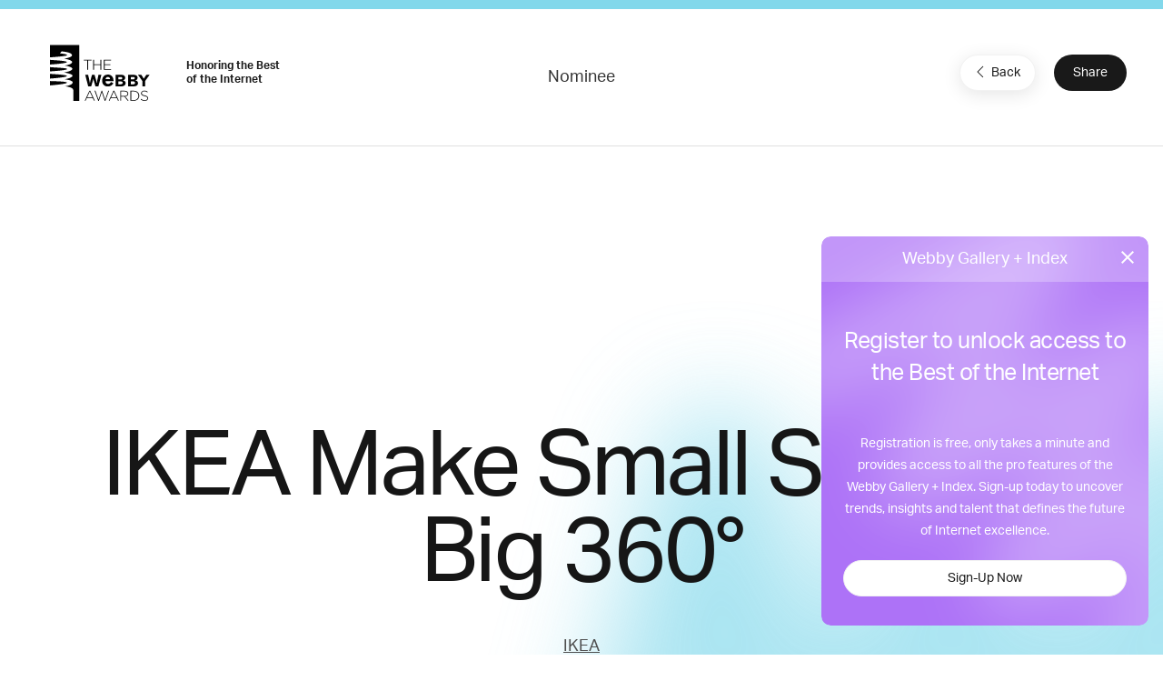

--- FILE ---
content_type: text/html; charset=utf-8
request_url: https://www.google.com/recaptcha/api2/anchor?ar=1&k=6LcC5f8qAAAAAN7E3g2z0N_EoPq3Vri8uXzTmFiO&co=aHR0cHM6Ly93aW5uZXJzLndlYmJ5YXdhcmRzLmNvbTo0NDM.&hl=en&v=PoyoqOPhxBO7pBk68S4YbpHZ&size=invisible&anchor-ms=20000&execute-ms=30000&cb=halqpst55h89
body_size: 48892
content:
<!DOCTYPE HTML><html dir="ltr" lang="en"><head><meta http-equiv="Content-Type" content="text/html; charset=UTF-8">
<meta http-equiv="X-UA-Compatible" content="IE=edge">
<title>reCAPTCHA</title>
<style type="text/css">
/* cyrillic-ext */
@font-face {
  font-family: 'Roboto';
  font-style: normal;
  font-weight: 400;
  font-stretch: 100%;
  src: url(//fonts.gstatic.com/s/roboto/v48/KFO7CnqEu92Fr1ME7kSn66aGLdTylUAMa3GUBHMdazTgWw.woff2) format('woff2');
  unicode-range: U+0460-052F, U+1C80-1C8A, U+20B4, U+2DE0-2DFF, U+A640-A69F, U+FE2E-FE2F;
}
/* cyrillic */
@font-face {
  font-family: 'Roboto';
  font-style: normal;
  font-weight: 400;
  font-stretch: 100%;
  src: url(//fonts.gstatic.com/s/roboto/v48/KFO7CnqEu92Fr1ME7kSn66aGLdTylUAMa3iUBHMdazTgWw.woff2) format('woff2');
  unicode-range: U+0301, U+0400-045F, U+0490-0491, U+04B0-04B1, U+2116;
}
/* greek-ext */
@font-face {
  font-family: 'Roboto';
  font-style: normal;
  font-weight: 400;
  font-stretch: 100%;
  src: url(//fonts.gstatic.com/s/roboto/v48/KFO7CnqEu92Fr1ME7kSn66aGLdTylUAMa3CUBHMdazTgWw.woff2) format('woff2');
  unicode-range: U+1F00-1FFF;
}
/* greek */
@font-face {
  font-family: 'Roboto';
  font-style: normal;
  font-weight: 400;
  font-stretch: 100%;
  src: url(//fonts.gstatic.com/s/roboto/v48/KFO7CnqEu92Fr1ME7kSn66aGLdTylUAMa3-UBHMdazTgWw.woff2) format('woff2');
  unicode-range: U+0370-0377, U+037A-037F, U+0384-038A, U+038C, U+038E-03A1, U+03A3-03FF;
}
/* math */
@font-face {
  font-family: 'Roboto';
  font-style: normal;
  font-weight: 400;
  font-stretch: 100%;
  src: url(//fonts.gstatic.com/s/roboto/v48/KFO7CnqEu92Fr1ME7kSn66aGLdTylUAMawCUBHMdazTgWw.woff2) format('woff2');
  unicode-range: U+0302-0303, U+0305, U+0307-0308, U+0310, U+0312, U+0315, U+031A, U+0326-0327, U+032C, U+032F-0330, U+0332-0333, U+0338, U+033A, U+0346, U+034D, U+0391-03A1, U+03A3-03A9, U+03B1-03C9, U+03D1, U+03D5-03D6, U+03F0-03F1, U+03F4-03F5, U+2016-2017, U+2034-2038, U+203C, U+2040, U+2043, U+2047, U+2050, U+2057, U+205F, U+2070-2071, U+2074-208E, U+2090-209C, U+20D0-20DC, U+20E1, U+20E5-20EF, U+2100-2112, U+2114-2115, U+2117-2121, U+2123-214F, U+2190, U+2192, U+2194-21AE, U+21B0-21E5, U+21F1-21F2, U+21F4-2211, U+2213-2214, U+2216-22FF, U+2308-230B, U+2310, U+2319, U+231C-2321, U+2336-237A, U+237C, U+2395, U+239B-23B7, U+23D0, U+23DC-23E1, U+2474-2475, U+25AF, U+25B3, U+25B7, U+25BD, U+25C1, U+25CA, U+25CC, U+25FB, U+266D-266F, U+27C0-27FF, U+2900-2AFF, U+2B0E-2B11, U+2B30-2B4C, U+2BFE, U+3030, U+FF5B, U+FF5D, U+1D400-1D7FF, U+1EE00-1EEFF;
}
/* symbols */
@font-face {
  font-family: 'Roboto';
  font-style: normal;
  font-weight: 400;
  font-stretch: 100%;
  src: url(//fonts.gstatic.com/s/roboto/v48/KFO7CnqEu92Fr1ME7kSn66aGLdTylUAMaxKUBHMdazTgWw.woff2) format('woff2');
  unicode-range: U+0001-000C, U+000E-001F, U+007F-009F, U+20DD-20E0, U+20E2-20E4, U+2150-218F, U+2190, U+2192, U+2194-2199, U+21AF, U+21E6-21F0, U+21F3, U+2218-2219, U+2299, U+22C4-22C6, U+2300-243F, U+2440-244A, U+2460-24FF, U+25A0-27BF, U+2800-28FF, U+2921-2922, U+2981, U+29BF, U+29EB, U+2B00-2BFF, U+4DC0-4DFF, U+FFF9-FFFB, U+10140-1018E, U+10190-1019C, U+101A0, U+101D0-101FD, U+102E0-102FB, U+10E60-10E7E, U+1D2C0-1D2D3, U+1D2E0-1D37F, U+1F000-1F0FF, U+1F100-1F1AD, U+1F1E6-1F1FF, U+1F30D-1F30F, U+1F315, U+1F31C, U+1F31E, U+1F320-1F32C, U+1F336, U+1F378, U+1F37D, U+1F382, U+1F393-1F39F, U+1F3A7-1F3A8, U+1F3AC-1F3AF, U+1F3C2, U+1F3C4-1F3C6, U+1F3CA-1F3CE, U+1F3D4-1F3E0, U+1F3ED, U+1F3F1-1F3F3, U+1F3F5-1F3F7, U+1F408, U+1F415, U+1F41F, U+1F426, U+1F43F, U+1F441-1F442, U+1F444, U+1F446-1F449, U+1F44C-1F44E, U+1F453, U+1F46A, U+1F47D, U+1F4A3, U+1F4B0, U+1F4B3, U+1F4B9, U+1F4BB, U+1F4BF, U+1F4C8-1F4CB, U+1F4D6, U+1F4DA, U+1F4DF, U+1F4E3-1F4E6, U+1F4EA-1F4ED, U+1F4F7, U+1F4F9-1F4FB, U+1F4FD-1F4FE, U+1F503, U+1F507-1F50B, U+1F50D, U+1F512-1F513, U+1F53E-1F54A, U+1F54F-1F5FA, U+1F610, U+1F650-1F67F, U+1F687, U+1F68D, U+1F691, U+1F694, U+1F698, U+1F6AD, U+1F6B2, U+1F6B9-1F6BA, U+1F6BC, U+1F6C6-1F6CF, U+1F6D3-1F6D7, U+1F6E0-1F6EA, U+1F6F0-1F6F3, U+1F6F7-1F6FC, U+1F700-1F7FF, U+1F800-1F80B, U+1F810-1F847, U+1F850-1F859, U+1F860-1F887, U+1F890-1F8AD, U+1F8B0-1F8BB, U+1F8C0-1F8C1, U+1F900-1F90B, U+1F93B, U+1F946, U+1F984, U+1F996, U+1F9E9, U+1FA00-1FA6F, U+1FA70-1FA7C, U+1FA80-1FA89, U+1FA8F-1FAC6, U+1FACE-1FADC, U+1FADF-1FAE9, U+1FAF0-1FAF8, U+1FB00-1FBFF;
}
/* vietnamese */
@font-face {
  font-family: 'Roboto';
  font-style: normal;
  font-weight: 400;
  font-stretch: 100%;
  src: url(//fonts.gstatic.com/s/roboto/v48/KFO7CnqEu92Fr1ME7kSn66aGLdTylUAMa3OUBHMdazTgWw.woff2) format('woff2');
  unicode-range: U+0102-0103, U+0110-0111, U+0128-0129, U+0168-0169, U+01A0-01A1, U+01AF-01B0, U+0300-0301, U+0303-0304, U+0308-0309, U+0323, U+0329, U+1EA0-1EF9, U+20AB;
}
/* latin-ext */
@font-face {
  font-family: 'Roboto';
  font-style: normal;
  font-weight: 400;
  font-stretch: 100%;
  src: url(//fonts.gstatic.com/s/roboto/v48/KFO7CnqEu92Fr1ME7kSn66aGLdTylUAMa3KUBHMdazTgWw.woff2) format('woff2');
  unicode-range: U+0100-02BA, U+02BD-02C5, U+02C7-02CC, U+02CE-02D7, U+02DD-02FF, U+0304, U+0308, U+0329, U+1D00-1DBF, U+1E00-1E9F, U+1EF2-1EFF, U+2020, U+20A0-20AB, U+20AD-20C0, U+2113, U+2C60-2C7F, U+A720-A7FF;
}
/* latin */
@font-face {
  font-family: 'Roboto';
  font-style: normal;
  font-weight: 400;
  font-stretch: 100%;
  src: url(//fonts.gstatic.com/s/roboto/v48/KFO7CnqEu92Fr1ME7kSn66aGLdTylUAMa3yUBHMdazQ.woff2) format('woff2');
  unicode-range: U+0000-00FF, U+0131, U+0152-0153, U+02BB-02BC, U+02C6, U+02DA, U+02DC, U+0304, U+0308, U+0329, U+2000-206F, U+20AC, U+2122, U+2191, U+2193, U+2212, U+2215, U+FEFF, U+FFFD;
}
/* cyrillic-ext */
@font-face {
  font-family: 'Roboto';
  font-style: normal;
  font-weight: 500;
  font-stretch: 100%;
  src: url(//fonts.gstatic.com/s/roboto/v48/KFO7CnqEu92Fr1ME7kSn66aGLdTylUAMa3GUBHMdazTgWw.woff2) format('woff2');
  unicode-range: U+0460-052F, U+1C80-1C8A, U+20B4, U+2DE0-2DFF, U+A640-A69F, U+FE2E-FE2F;
}
/* cyrillic */
@font-face {
  font-family: 'Roboto';
  font-style: normal;
  font-weight: 500;
  font-stretch: 100%;
  src: url(//fonts.gstatic.com/s/roboto/v48/KFO7CnqEu92Fr1ME7kSn66aGLdTylUAMa3iUBHMdazTgWw.woff2) format('woff2');
  unicode-range: U+0301, U+0400-045F, U+0490-0491, U+04B0-04B1, U+2116;
}
/* greek-ext */
@font-face {
  font-family: 'Roboto';
  font-style: normal;
  font-weight: 500;
  font-stretch: 100%;
  src: url(//fonts.gstatic.com/s/roboto/v48/KFO7CnqEu92Fr1ME7kSn66aGLdTylUAMa3CUBHMdazTgWw.woff2) format('woff2');
  unicode-range: U+1F00-1FFF;
}
/* greek */
@font-face {
  font-family: 'Roboto';
  font-style: normal;
  font-weight: 500;
  font-stretch: 100%;
  src: url(//fonts.gstatic.com/s/roboto/v48/KFO7CnqEu92Fr1ME7kSn66aGLdTylUAMa3-UBHMdazTgWw.woff2) format('woff2');
  unicode-range: U+0370-0377, U+037A-037F, U+0384-038A, U+038C, U+038E-03A1, U+03A3-03FF;
}
/* math */
@font-face {
  font-family: 'Roboto';
  font-style: normal;
  font-weight: 500;
  font-stretch: 100%;
  src: url(//fonts.gstatic.com/s/roboto/v48/KFO7CnqEu92Fr1ME7kSn66aGLdTylUAMawCUBHMdazTgWw.woff2) format('woff2');
  unicode-range: U+0302-0303, U+0305, U+0307-0308, U+0310, U+0312, U+0315, U+031A, U+0326-0327, U+032C, U+032F-0330, U+0332-0333, U+0338, U+033A, U+0346, U+034D, U+0391-03A1, U+03A3-03A9, U+03B1-03C9, U+03D1, U+03D5-03D6, U+03F0-03F1, U+03F4-03F5, U+2016-2017, U+2034-2038, U+203C, U+2040, U+2043, U+2047, U+2050, U+2057, U+205F, U+2070-2071, U+2074-208E, U+2090-209C, U+20D0-20DC, U+20E1, U+20E5-20EF, U+2100-2112, U+2114-2115, U+2117-2121, U+2123-214F, U+2190, U+2192, U+2194-21AE, U+21B0-21E5, U+21F1-21F2, U+21F4-2211, U+2213-2214, U+2216-22FF, U+2308-230B, U+2310, U+2319, U+231C-2321, U+2336-237A, U+237C, U+2395, U+239B-23B7, U+23D0, U+23DC-23E1, U+2474-2475, U+25AF, U+25B3, U+25B7, U+25BD, U+25C1, U+25CA, U+25CC, U+25FB, U+266D-266F, U+27C0-27FF, U+2900-2AFF, U+2B0E-2B11, U+2B30-2B4C, U+2BFE, U+3030, U+FF5B, U+FF5D, U+1D400-1D7FF, U+1EE00-1EEFF;
}
/* symbols */
@font-face {
  font-family: 'Roboto';
  font-style: normal;
  font-weight: 500;
  font-stretch: 100%;
  src: url(//fonts.gstatic.com/s/roboto/v48/KFO7CnqEu92Fr1ME7kSn66aGLdTylUAMaxKUBHMdazTgWw.woff2) format('woff2');
  unicode-range: U+0001-000C, U+000E-001F, U+007F-009F, U+20DD-20E0, U+20E2-20E4, U+2150-218F, U+2190, U+2192, U+2194-2199, U+21AF, U+21E6-21F0, U+21F3, U+2218-2219, U+2299, U+22C4-22C6, U+2300-243F, U+2440-244A, U+2460-24FF, U+25A0-27BF, U+2800-28FF, U+2921-2922, U+2981, U+29BF, U+29EB, U+2B00-2BFF, U+4DC0-4DFF, U+FFF9-FFFB, U+10140-1018E, U+10190-1019C, U+101A0, U+101D0-101FD, U+102E0-102FB, U+10E60-10E7E, U+1D2C0-1D2D3, U+1D2E0-1D37F, U+1F000-1F0FF, U+1F100-1F1AD, U+1F1E6-1F1FF, U+1F30D-1F30F, U+1F315, U+1F31C, U+1F31E, U+1F320-1F32C, U+1F336, U+1F378, U+1F37D, U+1F382, U+1F393-1F39F, U+1F3A7-1F3A8, U+1F3AC-1F3AF, U+1F3C2, U+1F3C4-1F3C6, U+1F3CA-1F3CE, U+1F3D4-1F3E0, U+1F3ED, U+1F3F1-1F3F3, U+1F3F5-1F3F7, U+1F408, U+1F415, U+1F41F, U+1F426, U+1F43F, U+1F441-1F442, U+1F444, U+1F446-1F449, U+1F44C-1F44E, U+1F453, U+1F46A, U+1F47D, U+1F4A3, U+1F4B0, U+1F4B3, U+1F4B9, U+1F4BB, U+1F4BF, U+1F4C8-1F4CB, U+1F4D6, U+1F4DA, U+1F4DF, U+1F4E3-1F4E6, U+1F4EA-1F4ED, U+1F4F7, U+1F4F9-1F4FB, U+1F4FD-1F4FE, U+1F503, U+1F507-1F50B, U+1F50D, U+1F512-1F513, U+1F53E-1F54A, U+1F54F-1F5FA, U+1F610, U+1F650-1F67F, U+1F687, U+1F68D, U+1F691, U+1F694, U+1F698, U+1F6AD, U+1F6B2, U+1F6B9-1F6BA, U+1F6BC, U+1F6C6-1F6CF, U+1F6D3-1F6D7, U+1F6E0-1F6EA, U+1F6F0-1F6F3, U+1F6F7-1F6FC, U+1F700-1F7FF, U+1F800-1F80B, U+1F810-1F847, U+1F850-1F859, U+1F860-1F887, U+1F890-1F8AD, U+1F8B0-1F8BB, U+1F8C0-1F8C1, U+1F900-1F90B, U+1F93B, U+1F946, U+1F984, U+1F996, U+1F9E9, U+1FA00-1FA6F, U+1FA70-1FA7C, U+1FA80-1FA89, U+1FA8F-1FAC6, U+1FACE-1FADC, U+1FADF-1FAE9, U+1FAF0-1FAF8, U+1FB00-1FBFF;
}
/* vietnamese */
@font-face {
  font-family: 'Roboto';
  font-style: normal;
  font-weight: 500;
  font-stretch: 100%;
  src: url(//fonts.gstatic.com/s/roboto/v48/KFO7CnqEu92Fr1ME7kSn66aGLdTylUAMa3OUBHMdazTgWw.woff2) format('woff2');
  unicode-range: U+0102-0103, U+0110-0111, U+0128-0129, U+0168-0169, U+01A0-01A1, U+01AF-01B0, U+0300-0301, U+0303-0304, U+0308-0309, U+0323, U+0329, U+1EA0-1EF9, U+20AB;
}
/* latin-ext */
@font-face {
  font-family: 'Roboto';
  font-style: normal;
  font-weight: 500;
  font-stretch: 100%;
  src: url(//fonts.gstatic.com/s/roboto/v48/KFO7CnqEu92Fr1ME7kSn66aGLdTylUAMa3KUBHMdazTgWw.woff2) format('woff2');
  unicode-range: U+0100-02BA, U+02BD-02C5, U+02C7-02CC, U+02CE-02D7, U+02DD-02FF, U+0304, U+0308, U+0329, U+1D00-1DBF, U+1E00-1E9F, U+1EF2-1EFF, U+2020, U+20A0-20AB, U+20AD-20C0, U+2113, U+2C60-2C7F, U+A720-A7FF;
}
/* latin */
@font-face {
  font-family: 'Roboto';
  font-style: normal;
  font-weight: 500;
  font-stretch: 100%;
  src: url(//fonts.gstatic.com/s/roboto/v48/KFO7CnqEu92Fr1ME7kSn66aGLdTylUAMa3yUBHMdazQ.woff2) format('woff2');
  unicode-range: U+0000-00FF, U+0131, U+0152-0153, U+02BB-02BC, U+02C6, U+02DA, U+02DC, U+0304, U+0308, U+0329, U+2000-206F, U+20AC, U+2122, U+2191, U+2193, U+2212, U+2215, U+FEFF, U+FFFD;
}
/* cyrillic-ext */
@font-face {
  font-family: 'Roboto';
  font-style: normal;
  font-weight: 900;
  font-stretch: 100%;
  src: url(//fonts.gstatic.com/s/roboto/v48/KFO7CnqEu92Fr1ME7kSn66aGLdTylUAMa3GUBHMdazTgWw.woff2) format('woff2');
  unicode-range: U+0460-052F, U+1C80-1C8A, U+20B4, U+2DE0-2DFF, U+A640-A69F, U+FE2E-FE2F;
}
/* cyrillic */
@font-face {
  font-family: 'Roboto';
  font-style: normal;
  font-weight: 900;
  font-stretch: 100%;
  src: url(//fonts.gstatic.com/s/roboto/v48/KFO7CnqEu92Fr1ME7kSn66aGLdTylUAMa3iUBHMdazTgWw.woff2) format('woff2');
  unicode-range: U+0301, U+0400-045F, U+0490-0491, U+04B0-04B1, U+2116;
}
/* greek-ext */
@font-face {
  font-family: 'Roboto';
  font-style: normal;
  font-weight: 900;
  font-stretch: 100%;
  src: url(//fonts.gstatic.com/s/roboto/v48/KFO7CnqEu92Fr1ME7kSn66aGLdTylUAMa3CUBHMdazTgWw.woff2) format('woff2');
  unicode-range: U+1F00-1FFF;
}
/* greek */
@font-face {
  font-family: 'Roboto';
  font-style: normal;
  font-weight: 900;
  font-stretch: 100%;
  src: url(//fonts.gstatic.com/s/roboto/v48/KFO7CnqEu92Fr1ME7kSn66aGLdTylUAMa3-UBHMdazTgWw.woff2) format('woff2');
  unicode-range: U+0370-0377, U+037A-037F, U+0384-038A, U+038C, U+038E-03A1, U+03A3-03FF;
}
/* math */
@font-face {
  font-family: 'Roboto';
  font-style: normal;
  font-weight: 900;
  font-stretch: 100%;
  src: url(//fonts.gstatic.com/s/roboto/v48/KFO7CnqEu92Fr1ME7kSn66aGLdTylUAMawCUBHMdazTgWw.woff2) format('woff2');
  unicode-range: U+0302-0303, U+0305, U+0307-0308, U+0310, U+0312, U+0315, U+031A, U+0326-0327, U+032C, U+032F-0330, U+0332-0333, U+0338, U+033A, U+0346, U+034D, U+0391-03A1, U+03A3-03A9, U+03B1-03C9, U+03D1, U+03D5-03D6, U+03F0-03F1, U+03F4-03F5, U+2016-2017, U+2034-2038, U+203C, U+2040, U+2043, U+2047, U+2050, U+2057, U+205F, U+2070-2071, U+2074-208E, U+2090-209C, U+20D0-20DC, U+20E1, U+20E5-20EF, U+2100-2112, U+2114-2115, U+2117-2121, U+2123-214F, U+2190, U+2192, U+2194-21AE, U+21B0-21E5, U+21F1-21F2, U+21F4-2211, U+2213-2214, U+2216-22FF, U+2308-230B, U+2310, U+2319, U+231C-2321, U+2336-237A, U+237C, U+2395, U+239B-23B7, U+23D0, U+23DC-23E1, U+2474-2475, U+25AF, U+25B3, U+25B7, U+25BD, U+25C1, U+25CA, U+25CC, U+25FB, U+266D-266F, U+27C0-27FF, U+2900-2AFF, U+2B0E-2B11, U+2B30-2B4C, U+2BFE, U+3030, U+FF5B, U+FF5D, U+1D400-1D7FF, U+1EE00-1EEFF;
}
/* symbols */
@font-face {
  font-family: 'Roboto';
  font-style: normal;
  font-weight: 900;
  font-stretch: 100%;
  src: url(//fonts.gstatic.com/s/roboto/v48/KFO7CnqEu92Fr1ME7kSn66aGLdTylUAMaxKUBHMdazTgWw.woff2) format('woff2');
  unicode-range: U+0001-000C, U+000E-001F, U+007F-009F, U+20DD-20E0, U+20E2-20E4, U+2150-218F, U+2190, U+2192, U+2194-2199, U+21AF, U+21E6-21F0, U+21F3, U+2218-2219, U+2299, U+22C4-22C6, U+2300-243F, U+2440-244A, U+2460-24FF, U+25A0-27BF, U+2800-28FF, U+2921-2922, U+2981, U+29BF, U+29EB, U+2B00-2BFF, U+4DC0-4DFF, U+FFF9-FFFB, U+10140-1018E, U+10190-1019C, U+101A0, U+101D0-101FD, U+102E0-102FB, U+10E60-10E7E, U+1D2C0-1D2D3, U+1D2E0-1D37F, U+1F000-1F0FF, U+1F100-1F1AD, U+1F1E6-1F1FF, U+1F30D-1F30F, U+1F315, U+1F31C, U+1F31E, U+1F320-1F32C, U+1F336, U+1F378, U+1F37D, U+1F382, U+1F393-1F39F, U+1F3A7-1F3A8, U+1F3AC-1F3AF, U+1F3C2, U+1F3C4-1F3C6, U+1F3CA-1F3CE, U+1F3D4-1F3E0, U+1F3ED, U+1F3F1-1F3F3, U+1F3F5-1F3F7, U+1F408, U+1F415, U+1F41F, U+1F426, U+1F43F, U+1F441-1F442, U+1F444, U+1F446-1F449, U+1F44C-1F44E, U+1F453, U+1F46A, U+1F47D, U+1F4A3, U+1F4B0, U+1F4B3, U+1F4B9, U+1F4BB, U+1F4BF, U+1F4C8-1F4CB, U+1F4D6, U+1F4DA, U+1F4DF, U+1F4E3-1F4E6, U+1F4EA-1F4ED, U+1F4F7, U+1F4F9-1F4FB, U+1F4FD-1F4FE, U+1F503, U+1F507-1F50B, U+1F50D, U+1F512-1F513, U+1F53E-1F54A, U+1F54F-1F5FA, U+1F610, U+1F650-1F67F, U+1F687, U+1F68D, U+1F691, U+1F694, U+1F698, U+1F6AD, U+1F6B2, U+1F6B9-1F6BA, U+1F6BC, U+1F6C6-1F6CF, U+1F6D3-1F6D7, U+1F6E0-1F6EA, U+1F6F0-1F6F3, U+1F6F7-1F6FC, U+1F700-1F7FF, U+1F800-1F80B, U+1F810-1F847, U+1F850-1F859, U+1F860-1F887, U+1F890-1F8AD, U+1F8B0-1F8BB, U+1F8C0-1F8C1, U+1F900-1F90B, U+1F93B, U+1F946, U+1F984, U+1F996, U+1F9E9, U+1FA00-1FA6F, U+1FA70-1FA7C, U+1FA80-1FA89, U+1FA8F-1FAC6, U+1FACE-1FADC, U+1FADF-1FAE9, U+1FAF0-1FAF8, U+1FB00-1FBFF;
}
/* vietnamese */
@font-face {
  font-family: 'Roboto';
  font-style: normal;
  font-weight: 900;
  font-stretch: 100%;
  src: url(//fonts.gstatic.com/s/roboto/v48/KFO7CnqEu92Fr1ME7kSn66aGLdTylUAMa3OUBHMdazTgWw.woff2) format('woff2');
  unicode-range: U+0102-0103, U+0110-0111, U+0128-0129, U+0168-0169, U+01A0-01A1, U+01AF-01B0, U+0300-0301, U+0303-0304, U+0308-0309, U+0323, U+0329, U+1EA0-1EF9, U+20AB;
}
/* latin-ext */
@font-face {
  font-family: 'Roboto';
  font-style: normal;
  font-weight: 900;
  font-stretch: 100%;
  src: url(//fonts.gstatic.com/s/roboto/v48/KFO7CnqEu92Fr1ME7kSn66aGLdTylUAMa3KUBHMdazTgWw.woff2) format('woff2');
  unicode-range: U+0100-02BA, U+02BD-02C5, U+02C7-02CC, U+02CE-02D7, U+02DD-02FF, U+0304, U+0308, U+0329, U+1D00-1DBF, U+1E00-1E9F, U+1EF2-1EFF, U+2020, U+20A0-20AB, U+20AD-20C0, U+2113, U+2C60-2C7F, U+A720-A7FF;
}
/* latin */
@font-face {
  font-family: 'Roboto';
  font-style: normal;
  font-weight: 900;
  font-stretch: 100%;
  src: url(//fonts.gstatic.com/s/roboto/v48/KFO7CnqEu92Fr1ME7kSn66aGLdTylUAMa3yUBHMdazQ.woff2) format('woff2');
  unicode-range: U+0000-00FF, U+0131, U+0152-0153, U+02BB-02BC, U+02C6, U+02DA, U+02DC, U+0304, U+0308, U+0329, U+2000-206F, U+20AC, U+2122, U+2191, U+2193, U+2212, U+2215, U+FEFF, U+FFFD;
}

</style>
<link rel="stylesheet" type="text/css" href="https://www.gstatic.com/recaptcha/releases/PoyoqOPhxBO7pBk68S4YbpHZ/styles__ltr.css">
<script nonce="-cJbXV00YHspy86sNxcJoA" type="text/javascript">window['__recaptcha_api'] = 'https://www.google.com/recaptcha/api2/';</script>
<script type="text/javascript" src="https://www.gstatic.com/recaptcha/releases/PoyoqOPhxBO7pBk68S4YbpHZ/recaptcha__en.js" nonce="-cJbXV00YHspy86sNxcJoA">
      
    </script></head>
<body><div id="rc-anchor-alert" class="rc-anchor-alert"></div>
<input type="hidden" id="recaptcha-token" value="[base64]">
<script type="text/javascript" nonce="-cJbXV00YHspy86sNxcJoA">
      recaptcha.anchor.Main.init("[\x22ainput\x22,[\x22bgdata\x22,\x22\x22,\[base64]/[base64]/[base64]/[base64]/[base64]/UltsKytdPUU6KEU8MjA0OD9SW2wrK109RT4+NnwxOTI6KChFJjY0NTEyKT09NTUyOTYmJk0rMTxjLmxlbmd0aCYmKGMuY2hhckNvZGVBdChNKzEpJjY0NTEyKT09NTYzMjA/[base64]/[base64]/[base64]/[base64]/[base64]/[base64]/[base64]\x22,\[base64]\\u003d\\u003d\x22,\x22wrXCt8KLfsOzccOUw5zCp8KDHsOFBsKYw7Yewo8Ewp7CiMKXw7Qhwp5Cw57DhcKTE8K7WcKRaCbDlMKdw4s/FFXCkcOOAH3DmzjDtWLCnGIRfzvCqRTDjVJDOkZUc8OcZMO/w5xoN1DCnxtMLcK8bjZ+wp8Hw6bDksKcMsKwwo3ClsKfw7Naw4xaNcKgA3/DvcOkZcOnw5TDoT3ClcO1woI8GsO/Lx7CksOhLFxgHcOPw6TCmQzDiMOwBE4TwqPDumbCi8OGwrzDq8OJVRbDh8KQwpTCvHvCi1wcw6rDisKDwroyw5kuwqzCrsKpwpLDrVfDlcKpwpnDn1FRwqhpw7U7w5nDusKyQMKBw58PMsOMX8K8aA/CjMK2wqoTw7fCsgfCmDo3WAzCnhYLwoLDgBw7dyfCkATCp8ODZMKBwo8aQibDh8KnDWg5w6DCrMOkw4TCtMKJRMOwwpF4HFvCucOjfmMyw4/ChF7ChcKbw4jDvWzDrEXCg8KhandyO8Knw7weBnbDs8K6wr4uIGDCvsKVUsKQDgsiDsK/[base64]/wphJRgh2UHV/woMlw4HDqsK+K8KjwrLDkE/Cq8OcNMOew6RJw5ENw4Q4bExTdhvDsApWYsKkwpZSdjzDsMOXYk9kw4lhQcOyEsO0Zx4Ow7MxD8Omw5bClsKvZw/Cg8OnIGwzw7IQQy1TdsK+wqLCs2BjPMO2w6bCrMKVwqnDghXChcOow6XDlMOdW8OswoXDvsO3DsKewrvDi8OXw4ASSsOVwqwZw4jCnixIwrwSw5scwqo/[base64]/DvMOZwqtzDMOaAcO0L8OiXcKjwoUaw54tAcO1w74bwo/DuHwMLsOIdsO4F8KjJgPCoMKIJwHCu8KWwqrCsVTClUkwU8OewpTChSwjchx/wpXCj8OMwo4uw4sCwr3Cpz4ow5/Ds8O2wrYCOF3DlsKgHk1tHXbDpcKBw4Uvw4dpGcKHb3jCjEASU8Krw7fDq1d1D1MUw6bCmQNmwoUdwrzCgWbDp0t7N8KNfkbCjMKWwrcvbi3DuCfCoRZwwqHDs8KsXcOXw45Kw57CmsKmIWQwF8Ovw4LCqsKpY8O/dzbDqGElYcKjw6vCjjJxw7V1wpIoYmDDssOwWxXDj3BfdcO4w6o4RHLCqFnDosKxw7HDmRPCocKHw6xkwqTDqixpKlwZB2R9w65nw7LCrCbCuS/[base64]/Cv8KXwr0oAsOaG8K1w7LDt8K/cDgow7fDmcOKBC0dTcOfTj3Dlzcqwq7DhUsCV8O1wpZkJCrDr1FBw6jDu8Omwr06wrZvwoDDmcOAwoJaMG7DqypWwqZcw6jCtMO5XcKfw53DssKuISl3w6wIPcKWPBPCrGBbWWvCmcKdD3vDv8K3w5bDnzFnwrrCkcOKw6Iuw7LCrMOhw6/[base64]/chrCuCvDgEknwq0ow4LCtFjCvXTDtcKzacO0Yz/DvsOmY8K6TMOIKSjDg8OuwrTDmnhKR8OVDcK4w6TDnm3DhMKgwpzCj8KFG8KAw4rCocOJw6zDsw4qFcKqc8OuEwgIWsOlQiLDlSPDisKbWcKIR8K3wpXChcKgOHTCj8K+wrHCtglFw7HDrE0wV8KARh9Yw4PCrwXCosKJw7PDtMK8w4otJsODwp/CpMKpCsO9wqI1wovDisK6wr3CncK1Nic+wrJMT3HDqlbCkSvCvz7Dl1PDlsORQAwpw6fCr3LChk8PdBHCs8K9CsOFwofCkMK6FsO7w5jDicOXw75nXEMcSmIPZyoYw6LDucObwpvDo2wBegA1wp/CsBxGa8Omb3xqbsOqB3gVbgLCrMONwo4jEVjDpkzDm1XChcO8cMOFw5g4VsOvw4PDvkzCqBXClzLDicKqIH0nwqVfwojCkUrDtRAhw6NjAQYFS8K4AMOkw7LCucONQHfDu8KeRsO1woMmRcKtw7oCw4TDvzIrfsKKWiJRT8Ofwq1rw7/CkQ/CqX4VKWTDocK1wrUUwqPCr37Cs8KGwpF+w4pMKgTCvAJFwq3ClsKrO8KAw4FLw6d/dMOdeVgXw6bCtijDhsO0w7UAb0QGWEvClmnCnBQ9wovChQPCgcOCaUnCp8K7dVzCo8KrI3kUw4HDlsObwonDocOSHX8uYsK8w6xmH0Z6wpQDKsK5ZMKWw5pYQsKbMC8vcsOpGsK/w7/[base64]/CggDCuk7DjDYzwrw6w7MSdMOXwoUdWVN/[base64]/CrhNKwrhsw5EHfsO+wojDrUYnAkQgw60WI2Vvwq7CmwVHw48kwp9VwqBrJcOie3YtwrvCtVzCjcO4wp/Ch8Owwr1HADrCiEpiw5zClcO1w4xzwqI7w5XDnmHDohDCoMOlWMKlw6olYAIrT8OpfcKicS50TXpZesOpG8OhT8OVw6tzID5Ywo3Ch8OkecOWMsO+wrLCnMKhw47CnnjCjG4dZ8KnbsK5IsKiDsOzOcKtw6cUwoRQwq3DpMOiQCZsJsO6w43Cvm/CuFBjGMOsLBkuVUXCnm1DG2TDlD3DgMOdw5fCjgN5worCvktTQ1RYcMO5w58+w4Nswr5aDznDs30Xw4odVG3DukvDuDXCtMK8w5LCvyAzXMOOwo/[base64]/[base64]/DjX57f8OjwqVbwpLChDt7wp5XwrQYX8Ktw6lkwo7DvsKZwo0BW2zCkU/[base64]/DhMOfw4rCoDYywpXDsjY+J8KiFsK2WsKgwpUfwpAbw70iQknCnsKLPWvCr8O1Nld2wp/CkD0FYCHCt8Ocw7lcwqcoERNyVcOSwqrDtGHDhcOORsKPQ8KWKcOSTlLDu8OCw5vDuXEhw4HDh8KpwofDvT5/[base64]/CoMOrw6V5S8O4fW1KUMOAQ0FILj1Qw4jDqAd8wq5NwqdOw4/DhVpCwpvCugBswppxwolDcwrDtsKFw69Fw5BWDj9Bw59kw7DCm8KcOAF7Vm/DiwLCv8KPwrjClH0Mw5tEw4bDrDPDvcKLw5LCnE5Kw7xWw7opLsKMwqrDjhrDnDkSWGUkwpHCgjjCmAnCuhBRwonCrzPCjBs/w6h9w7LDoAXDocKuXsKlwq7Du8Ocw4ISKD9XwrdLN8KvwpLCgj/CusKGw48gwqfDhMKWw5HCqStmw5TDi2ZlHMOZOigsw6DDkMOFw47CiC8ZfsK/I8Obw6gCS8O9EikZwpMET8O5w7Zpw4IRw43CoG0/w5PDu8O7w4nCl8OodWQQUMKyHQ/CoTDDkT1OwpLChcKFwpDDtSDDssKzDRPDpMKgw7jDqcOsZVbCunHCsg5HwpvDpMKXGMKlZcK/w7pZwpfDosOtwoAJw7vDsMK4w7LChxrDkWpRUMOTwo0SYlLDlMKfw4XCpcKwwrTCi3XCkcOCw77CklfDp8KSw6/CqsOnw6tRGQMWccOGwr4/w4tRBsOTLhcYWMKRBUTDgcKcdMKSw5TCvifCuRdSQGM5wovDtClFdQnCq8KAHifDksOdw7tfF1fDvR3DvcO2w5QYw4nCusOEUFrDg8O0w4FUaMKKwp3DgMKCHycLV1zDnl4SwrgIJsKeDMO2wqYJwrolwr/ClsOhEsOuw5o1wo/Cu8OnwrQYw5bCm1XDvMKQM3Nyw7PCpWw+MMKdWsOMwoLDtsOiw7vDsUvCncKcUTw7w4TDvAjCp2PDtirDrsKgwpp0wqvCmsO1wqh2ZDJLWsO9V2kswo3CsTx0ahldXcOrQsOrwo7DvygAwpzDtRVGw6/DmMOKw5lqwqnCuDbCqHDCtsKyUMKKKMOiw6skwqZQwrjCi8O9RlFvdiTDlcKCw5tEw5TCrAJvw7B6LMKDwrXDhsKNPcK0wqjDkcK4w7sTw49XB1F+wr8iKwvCr3DDosOkCnHDkU/CvEZjeMOrwozDnD0IwrHDgsOjBA53wqTDi8O+KcOWHQXDmF7Cmi5SwppjZTPCmMK3w6sTY3XCsRzDpcO1DELDqMOiFxlzFMOrPhg7w63Dm8OdYkgGw555byQLw6FqBRTDrMK7wrETI8OGw7rCisOGLDTCicOuw4/DogrDlMOTwoQ8w40+I3HCnsKXecOHQRbClsKOVUzCr8OgwpZVawc6w4g9CW9ddsO8w6VRwqzCssOdw7t0DjvDmntdwr14w68bwpFdw6AMwpfCucO3w55QRMKCCBDDo8K2wrpMw5nDjm7DscOxw4QgeUptw5bDh8Kbw7dSFhoMw7DCqVfDr8OpeMKuw7jCrHt/[base64]/[base64]/w4JlFMKPw4DDgsOwwqzDvicHwp/ClMKjfcOFwo3CgMKHw7BFwonDhMK6w7ZAw7bCrMObwqwvw6HCvzxOwrLCjMOVwrdLw5wnwqgNC8OpJgvDmEnCsMKxwp42w5DCtcO/bB7Co8K8wojDiGhHO8Kew6R0wrfCr8KGaMKwF2HCqi3CoBjDjlg4PMKGZ1fCvcKnw58zwrkyQsOAwrfCuQ7Cr8OREErDrEsaC8OkUcKkZz/CpEDCnCbCmQdvZsOIwp7DhhR1P2p+fxhdfGpJw4tgIAvDnFDCqMKWw73Cg0EBY0bDg0MeJWnCt8K6w685ZsKke1VNwrRmcFZDwp3Dt8Oqw6zCugtUwoJyV2MWwoInwpvChyFWw5tIPcKDwr7CtMOXw6s/w5xhFcOuwqjDl8KiB8O/wqTCuVHDlwjCncOmwrbDhAsYKQ4SwoXCjnzDn8KvDCHCtx9Nw6XDuTDChjQww6hfwoHCmMOcwplrwpDCjFTDpsO3woERFE0XwokoJMK/w5HCnkPDpm3CkzjCnsODw753wqvDhcKjw7XCnWdvXMOjwqjDoMKNwqo6AEfCv8Ovwp4dX8KJwrrCpMO7wrrCsMKww4rDh0/[base64]/Ch8O4AsOKwqZRw6ZtwrvDrm3DtcOgMT7DosOsw4LCk8OuYcKtw6pSw60oV2YFPhR/QUPDiHl8wo9+w43DgMK6w5jDiMOkLMKxw6oAd8KGcsKIw4DDmkQsOgbCgWHDnWTDtcKTw5XChMOLwpl8w683IkfCrxbCskTClRDDsMOHw7hWEsKswq1FZsKVPcOQB8Odw7/CkcKww51hwq9yw4HDiRESw5AFw5rDiAVGVMOVaMOkw7vDgMOkWz04wrXDpT1NdwhKPC7Cr8KmVcKlQjUwQ8OxU8KAwrLDrsOUw4jDmMOsUGvCmcOoAcOWw6HCjsOweBrCqGQ2wovDu8KZdHfCvcOyw5TChy7CicOYLMOvWMO2a8K/w4LCssO9A8OGwppXw6hqHcKqw5x7wr8xYXYxw6Vaw5fDhcKLwq9lwo/DsMO/wqkOwoPCu13Dl8KMwrfDl2RKaMKkw5TClkdKw4IgfcOzw4RRDcKmDHZSw6wiTMKmHAwWwqYyw6Z0wqZuYydGMxnDvsKMfQPCiTEBw5zDksKfw43CsV3DikvCrMKVw6Iiw4vDrHtKMcK8w7oOw5zDiBTDiB/ClcO1w67Dn0jCksOdwqvDsjPDlsOmwqjDj8KrwrzDsER2XsOSw4wfw5HCu8O6dkDCgMO0B1LDngTDnx4Tw7DDgi7Ds3zDm8KBF0/CosKGw4IuWsKuDAAbLA7DvHNswrtRIALDn1jCvcOqwr4wwpx/w65ERMOdwrF/NcKLwrQGVjUCw7fDssOjecOLdx5kw5NOY8OIw61oJUt7w7PDocKhw6gxEDrCocKfEcKCwqjDhMKVwqDDmjjCqcK7ARXDtF3CtWHDgjoodsKuwobDuS/CkWYFZzXDtQYdw5LDpsO1AwUmw6t5wrQpwrbDjcO8w5snwpAHwoPDhsO4I8OfecKZE8Krw77CjcKZwrwwecOeR2xVw6TCqMKOR3BSJ1pOSUpdw7rCqhcMJRkad0/[base64]/ClgzDoizDhcK7DSE6wrg1BjQbRsKgw64hPwvDg8KQwqIDwpPChMOocEwbwq5jw5jCpMK4cVFcXMKMFndIwp4UwpjDn1sJDsKqw5tNfHReA3FFPEFOwrE/YMOGPsO0WXHCl8OXcS/DtXfCi8KxT8OvAUYSIsOCw7dVY8OFcRjDg8OEH8Kxw51Vwrs8OGDDrMOyVsKyC3DCn8K5w5kGwp0Mw6nCmMOQwq5IQ2FrccK1w7NEPcO9woZKwo9Jwr8QOMKAUibCv8OeLMOAB8OeZETDuMKTwprCnsO2fVZDw7zDlyAjXDDChVDCvS0Bw6zDpDbCgxQmYn/CkWJSwp/DmsOsw57DqTEIw4fDtcOQw63ChS0IZ8KbwqVJw4ZzP8OdOSPCqMO2HcOjCEPCt8K2wpkVwq8bAcKawrHCqSEpw4fDgcObMwPCsUBgwpQTwrHCo8KHw7oTw5nCo2Azwpgfw6EAMVfCmMK/[base64]/Dv8K3EsKBdsKPwoZpwqrClR8Hwpk3WX3DmUsBw60SG2zCk8O+aTB8OmnDscO9bjPCjCfDkx17XFBbwqHDukDDjG1Pwo3DoR42wrEnwrwrJsOGw7dPNmbDosKuw5h4PiAyC8O2w6rDsmYKNBnDsR7CrsOLwqZOw6fDqR/[base64]/CmXxUw6JHBcOEBsOjURY0FcK3w57DnsORPhpGQB4jwqrCoSvCrRzCp8OpbRYCAMKRGcKswpBcN8Otw4jCvQzDtATCkRbCpUxewr1EYl9uw4DCgcKxdj7DmsOvw6TCnXR0wpsIw6PDg0vCicOQE8K5wo7DhsKawprCvyTDhcO1wpU/F3bDs8K6woXDsBxIw41VBRbDnitCZ8OMw5DDoHNAw7hael/CvcKBUntiQ2kIwpfCmMOnWEzDjSt8w7cCw6fClMKHYcOSLcKXwrp1wrZFc8Kjw6nCkcO/ZFHClFfDrUIKwo7ChmNfC8KlFTtUIhFIwp3CvsO2PnZQBzPCosKpw5Nxw4TCmcK+WsOTTsOyw6/CsQFYaXjDrDpLwo0yw5nDm8OzWS9awp/[base64]/DuBh5b8O5wqbDu8KzfUfDmsOnwos9J096w4omwrfDgcOTPcOXwo3ChMKFw5k+w5gZwqNKw6TCm8KwbcOKNEfCm8KAb2YGH1/[base64]/[base64]/BjLCqMK7S8O6PHt/aBnDtSpzwpPDgQBdK8Ktw7BiwqJRw6khwo0AU1VmD8OZccOmw4hSwo9Rw5DDg8KePsKSwrlABTEeWMKRw79ABhMwaSI7wrTDpcO/DcK4K8OgTW/[base64]/CsMOSw5MOdVtHdcOQZSLClMK5cQY/w6c1wpLDpcO+w6PCvcOxwqfClQ9ow6HCkMK1wr1cwp/DvltFwr3DjsK4w75ZwpsWLMKmHsOGw43DqUN/SDV3wpbDl8K8wpnCt3DDnnzDkRHCm0LCry3Dh1EmwrgGViLCmMKww4LChMO/wqJhESjCjMKbw4zDi35fIsKVw6LChiFSwpMyH14Gwo44AELCn313w5YQIl5fwqLChFYVwpFCH8KfZB/Dm1HCtMO/w5jDpsKqW8KywrE+wpPCscKzwpNkN8OQwqTCgcKaB8KpJi7DmMOxXFzDsxM8AcKzwr/[base64]/Dv8KsUE/DtsKcAGQlwp9PFcOAw7jCojfCg3PCuTLDqsK+wqHCj8OhaMKwTXzDvVh8w5xrRMOQw7p1w44DEcOkKT/DrMK3TMOaw7/DuMKCUV0GJMKUwobDpzxZwqfCiG3Ch8OfeMOyJAnDojnDqD/DqsOMLWfCrCgKwoA5J09LHcO2w45IJcKEw5DCkGzCgXPDnMKnw5TDpjZ/w7fDix5lEcO/wrbDtB3CszxXw6DCrUZpwoPDg8KMf8OiasKzw4/CoXVVURLDjVZcwrBpWA/CvQoLwqHCosKUZnkRwrBAwrhSw7wNw5IaNMOIVsOlwq1hwr8uR2zCml8CI8KnwoTCoSlOwroTwqHClsOcWcKmN8OSKUJMwrwGwoDCj8OCJsKXdFEse8OGGDHCvFbDnV/CtcKedsOnw6sXEsOuwo/CsWoWwpnCksOaUcO9wpbChSXCl0Z3wp56woEdwp84woQ4w64tQMKKW8Krw4PDjcOfccKDFTfDqCMVYsKwwpzDmsOxwqN3Q8OGD8ObwqfDhcODV0sLwrHCn3nDg8OFPsOGwo3CqQjCnxlqT8OPOA5oDcOvw5FJw4oawq/[base64]/[base64]/[base64]/DkA/CmsOrJsKYVlEcU8OCw7kvQAbDlyTCo1pNIcOcPcOFwozDrAzCr8OGZB/DiCzCjmEXZcOFwqLCuRzCizjDkkzClWXCg3zCjTZHLRvCn8KNLcO3wqvCmMOBVQ4xwrHDmMOjwowsEDQsNsKUwr9rLMOjw5tDw7fCisKBMHsjwpnCkjscw4zDmV1DwqcawpsZS17CssOBw5TCgMKnc37CjnXCvsKjO8OdwqZLWXPCi3/[base64]/Crg3DmzfDvMOtOQsSw4XDhMODwqnDvsOLwrU+w68+w4cCw7JwwqAAw5nDqsKFw7BUwrVgdHPCjsKmwrk7wpxEw75NJMOvCMKcw73CmsOVw407LVLDqsOGw5/[base64]/Cu8Ohwp7CuTozPD7Dk8Kmw6ZPU3BIZcOSMR1wwpt5wpI5AGPDvMOAXsKkwrpRwrZDwqEcwopCwpYpwrTCpQjDgjg7WsONWCltQ8KVLcO/DwnCiS8OKXVIOhhoBsKwwo41w5YFwoTDmsO0IcK8esOPw4TCg8OnYUTDl8KhwrvDigQEwqFpw6XDqMKHM8KuFcOFMQ05wpZvUcK5PXIcwoHDqBHDtRxFwrV/LhzDt8KXN0U/[base64]/Dq8KSw47CqjTDkkfDkAEtw6XDtw7Ds8O5w5zDpFjCqMKZwpUFw6J9w7pdw48aDnjCgSPDnCQfw5/Ch31EAcKTw6YNwq57VcKOw4jCusKVEMKrw6jCpU7CkCTDgRjDnMKwdiMwwqosdGQPw6PCoGgRRVjCncKNTMOVAUrCocKGQcOTD8KaQVTCoTPCosO5OgkwSMO4VcKzwo/Dt1nCoGM3wqTDqsO6IMO5w63DnwTDjMKJwrvCs8KGOMONwoPDhzZzw6xyHcKlw6PDh1lMPmvDrC0Qw6jDn8O4JcOzw6LDtsK4LcKQw7hbU8OpbcKaP8KUGmonwrZkwr97wpVSwpnDqGVNwrERam7CnA0YwoPDlMO6EAIaeXh2QzrDr8O/[base64]/w7xQZMKvwr5JesO7woUrGcOzCsOZGcO4DsOQcsOnJC7Cu8Osw7J0wrzDph/Ch3nChMKEwrITP3UFKn/Cs8ONwp/CkizCqcKiWsKyNAcnbMKmwrNQR8O5wrkVRcO7woRkY8ORKcO/w7ULIMK1NMOEwpXCv1xKw4wIcW/DlHfCtcKmwqHDrEkFBAXDksOjwoV+w6bClMOOwqrDq1LCmi4ZCW8jB8O/woR0X8OAw5rCg8KrZcK8I8Kfwq8mworDlFTCs8K1VHk/CibDlsKyLcOCwrHDlcK0RjTCqjPDuUxVw5bCqMKswoEBwpfCtCPDs3DCg1JcVSJBFcOPX8KGUMOiw7UFwqciKArDuVQ3w7AtMFXDvcOAwqdHasKww5caY05+wp9Ww4FqQcO2UEzDhnA5RMOJBVEcasKhwpQdw5jDgMO8Yy/[base64]/w5gXwpxzLzrCmMOpw6/CucOlESR7w7jDg8KiwrrDuADDvFbDo0nCk8Omw6J/w6AUw4HDvj7CgB8fwp81cAjDsMKSOhTDmMKyby7Cj8OGDcKuXxPDmMKWw5PCu0gBDcOyw63CsSEqwoQGwqLDtFIZw5wYWSh1csOgw45Ww588w7wULkVNw4cWwp5kaHkvMcOIw7LDg0Zuw7FFB00zMWzDiMKqwrBcecOMdMOXDcOEeMKlwpXCqmkdw5/DgMK9DMKxw5dTIsONWTZCLnYVwqxAwrwHPMOlcwXDvVk7d8OHwqHDjsOVwrw+AQPDgsOrZmR2BMKMwpLCscKvw6bDoMOIwojDvsOfw5vCplBpX8KKwpspUw4gw47DqiTDjcO3w5fDmMOlaMOAwqrCmMOgworCjyE5wrMDU8KLwrBJwq9Gw5DDocO1CQ/CoU3Cgnpsw4MaMsOAwpXDrMOiRMOBw5bDlMK4w5VIHAXDrcKjwr3CmsO4TX/DnnNdwonDvi0Mw4nCqinCpB17YFRnVsOYY19gaRHDhl7CmsKlwovCg8OQVn/Cv1LDowhjanfCl8O8wq9zw6lzwohmwpYpZjTCmljDq8KDfMKMOsOpYzknwpnDvS0Iw5jCiXvCocObRMOQYgnCq8OFwpvDuMK3w7kgw6TCjcOKwqHClnI/wrdsLlnDg8KLw6rCosKicBUsZiRNwr9+PcKvwp18fMKPworDiMKhw6HCmcO3woZ6w7jDgcKjw4ErwrEDwqvCnThRTsKfSRI2wpzDi8KVw60Gw7QGw4nDgT5TZsKFJcO0C24YHH8pLFM/fQXDsjzDrQ3DvMK6wpcEw4LDnsO7VDEtaxgHwqd8IcOtwrbDtcO5wrhUZsKLw6sNf8OLwoUZWcO8JVrCm8KlaQ7DpcOeHHoJNsOvw7tsUSdnKHzCl8K3Q08QNwHCn0kuw63CgCNuwoDCpTbDgCBgw6XCjcOGeR3CqsOTaMKAw51tZ8Ojwplnw4VAw5nCpMO/wpckSDfDh8OMLF0cwqHCnCJGH8ODOivDjxY9SAjDnMK9bVbCh8ODw4Fdwo3Ck8KDDcO/fAvDpsOiGmJ9CFUhT8OpDyASw5ZUFcOdw6XCiVJ6Cm/[base64]/[base64]/DjcOrwo3CkMKPW8OqJMKlcMKSw7xPwrlVw65ow53CrcObw5UMdMKpB0/CmTzDlj3Di8KYw53ChVjCpcKjUxh3KgHCumzDhMO2M8OlcV/[base64]/DtiPDu0fCrsKewph6wo9XMxHDgjoWw7jCi8KWw75bS8K0YxvDhR7Dg8Olw40EKsO/w6FxWsONwp7CssKzw4DDg8Kzwo1xw7oDccOqwr4zwpDCjz5+P8OZwrDCli5YworChsOGKDB9w7hmwpTCrsKvw5EzEMKvwrowwo/Dg8O3OsK0N8Oxw7QTIBTCh8Oqw4h6DQbDm03CjTQew6LCjkg0wqjClcOmb8KcMwcHwojDg8KAIEXDj8OwJ0PDo3vDthTDijwoesOzJMKbSsO3w6JJw5AbwpLDr8KUwrHCvxrClcONwpsIw5vDqF/Dnk5tNwkEPADCm8KfwqxeBcKuwoJWw7M5w50BLMKKw4nCvsK0Zi5kC8O2wrhnwonCtQZKFcOBZHnDgsOJNsKWIsKFwo9CwpN8UMOZYMK/PcOtwpzClMKjw6vDncOPCW3DkcKzwrUZwpnDiXFfw6ZXwrnDpEIIwq3CnzlJwqDDksOOPw4VRcKnw7BwaHbDsWvDtMK/wpMFw4zCtnnDpMK7w54pWVoRwrM5wrzCjcKwXMKjwq/DhsKXw5kBw7XCicOywrYNDMKDwrgMw4zCjzA0EwUDw7DDkXh6w6vCjMK+HcOswpBcV8OLcsO/wqJVwr3Dp8K8wqvDihzDkhrDrDXDhAjCm8ODdXXDsMOdw5BWZFDCmWvCg2DDlSzDjANZwq/ChsKjOHwpwotkw7vDj8OWwokXBcKkFcKtw5oEwp1aWsKjw73CvsOqw4FnQsOpHBzCkCvCkMKeVw/[base64]/CiTChCBgL8KawonCvHrDki4hJ8ONdzvCoTbDh8K3N8OAwo/DsGsHJsK2EMKXwqohwpnDmkrCuj5mw73CpsK3dsOHQcOkw7Bkwp0XSsKBCQ0Zw58hBR3DhsKsw6dyNMObwqvDsFlpLcOyw6/DnsOCw7XDhUk/WcKfFsKfw7U/PGwKw6ABwqbDpMKlwq1cdzPChRvDpsKXw44xwpoAwqXDqAZ1GcO/[base64]/[base64]/JsOTw6rDnQhjw6TCn8OCFFEtw5nCnMOaSRfCjFURw6d8bsKMNsK7w7HDg3vDn8KLwqHCqcKZwpB3VsOgwr3CtQsUw4vDjMOVWg/CmTAXLjnCjHLDnMOuw5N0BRbDhjPDtsOuwrw5wpvDjXDDpyYZwpnCghjCgMOAPXQ/IEfCthXDv8OmwpfCg8KzSXbCi33DvsK3FsO5w6HChUNUw7E+ZcKRSTovd8Kkw6p9wp/Di0kBc8KpCkldw6PCr8O/wo7CscKNw4HCusKPw4soHsKSwrNxwqLChMKiNHgvw7jDqsKewo3CpcKZWcKnw7cTJH5Cw54zwo5AIGBQw7MqDcKjwooQFj/Dkx0tUyPDnMK0w7bDucK3w5lOMEfCujrCtTzDucKHLCvCvBPCuMK/wol1wqjDkcOUdcKYwrQnGghnwoLDi8KsUiNKeMOyfsOqNGzCk8Oswp5mCcO7GzIKw6fCo8O3EsOww5/[base64]/CpsObQzjDl1/[base64]/[base64]/CtMK9c39Uw5/CmDJIX8OGwrFiYsKMw5R9wrs3w6Q5wp4mTMKhw4nCnsK/wrnDh8KDDH3Dt3rDtX/CnQlhwrfCpm0OfcKVw5dGbcK9NQ0MLh5gM8OSwonDtMK4w5XCk8KMVMObUU0GMsKaSGwMw5HDrsOcw4XCisKmw5Faw7ZFG8KCwrXDnCHDoF8iw4daw5lrwq3Ck1UgLG1xwroBwrPCssKGQxUDesKjw6sCNlZYwrFbw5MhM3cFw53CvFrDp1JPf8KIc0vCgsO7KGNNPl/DosOtwq7ClxYkTcO+w4LChRR8KwrDiCbDil0lwrwtBsKRw5fDgcK7BSAEw67CrCXCqDtbwpAHw7rCiWQoTDIwwpzDj8KbBMKBJDnCqE7DnMKtw4HDvWBoFMKbNG/CkR/CicOuw7tmRg3DrsKRZTtbB1HDg8Kdwqd1w47ClcO4w6LCncKsw77Cig7DhnQ/[base64]/Ds3rCvmzCusKjwrJww5RbKcK+Q8KZZ8K+wqk6cgDCgcO3wpd/esKjQiDCmsOrw7nDusOFfyjClAIGRsKBw6/[base64]/[base64]/CqMOhNMK6P33CnwLCvcKhWybCosKiwp/[base64]/CkcKyA8OJQcOtw6DDosKaw4gHw53Ci8KOLh7DrmPDniPCnVN+w7rDmUo4b3EMHMO5acKuw5PDmMKvNMO7wrseB8OlwrnDmcKow4nDrcK/woDDsR7CjA/CllpgJA/[base64]/VcKiwp7DoQvCqcKNw7/CkDdswol8w4jCocO7w57CpGTDmTUQwqzCv8Kuw5oMwofDmz0IwrLCs0tdfMOBb8Onwo1Mw693w7fCrsONNj9ww4pJw63CqWjDlm/DiEjCgEA2wpohTsK+BDzDoAZAJnooGMOXwqzCugk2w6PDhsOcwo/Cl0MGZms0w5jCsWPDn1N8H0BiHcK8wrg+KcOIw6TDuFg7KsOUw6jCncKEasKMIsOJwo4ZS8K3AksEUMKyw6vCj8Kuwot+w70zXHfDqnnDp8OTw43Di8OacBdjYTwHEEjDgVHCujHDjS9nwoDCjiPCljLChMK+w7sgwpYcE0lGIsO+w7/DlRkswpzCvWpiw63CvlcXw6pVw4Zbwq8RwpzClcOrIcOcwr9xS1J/w6DDrHLCu8KxZHhnwq3CuVAbK8KAKAUDFBprG8O7wp7DvMKtU8KHwpnDgzDCgSzCri4xw7PDoSHDjzvDl8ORLlh+w7bDgDjDi3/Cr8O3X28EZMOtwq9nBz3DusKWw7rCvcKPScK6wpYXWiM9XB/[base64]/[base64]/CkMO3esO3RsKJwovDnsOgwrsew6QJwqHDmlxnworCoQTCs8OzwoJMwpLDm8OEayzCkcOnG1DDn1vCm8OVEAfCtsKww7fDmkNtwr1rw5RwCcKBV31EezAyw41YwrvDngkPQcOMHsKxbcOqw4PClMKNGELCqMO7csKdBcKuw6JMwr5dw6/Dq8O/w68MwovDusKXwrZywqnDrUnCiwABwpoXwq5Yw7DCkRNbS8KOwq3DtMOpcQwNXcKvw6RlwoPDm2MGw6fDvcOuwrDDh8K9wozCg8OoM8KfwowYwqsvw6cDw6vCrDVJw4rDuCnDoRPDhzVPd8Oywr1Ew7gvP8OHwoDDnsKjU3fCgBgxVyjCq8ObdMKXwp/DigDCr14RP8KHw55jw7x6Lyglw7DDhMKMR8O0QcK/wo5ZwrrDoW3DrsKIPzrDnwrCpMOaw7t3YGbDnREfwoETw4QiEW/DrcO3w6pmLXfCh8KyTjXDl10Vwr7DnRHCqkzDhDQmwq7DmyTDrABOEWdww5fDiC/CnsKxcDxmTsOhBEfCqsO5w63CtS/DnMO2AHJ7w6QVwrxNWXXCrw3Cl8KWwrIpw4rDlyHDkiQkwpjDkQYeNlg9w5kkwqrDiMOFwq0Kw7NffcO8SngUDRRcZF3Cg8Ksw6Yzw5QnwrDDssOxOMKMV8KzBSHCi1nDqsOpSx4iHnpWwqAJImHDmsKERsKxwq3CuHHCk8KLwrrDhMKOwpLDvg3Ch8KvDFXDhsKBwq/DnsKVw5zDnMOfYCTCkXbDicOqw4vCsMOXQcKJw6fDtVgnJR0BBsOJcEoiNsO4BsOsL0Zxw4PCgMO9YsK8bkQjwpTChEwTwrMlBMKzwqHConI1w7gcJcKHw4DCjcKew7rCncKXBsKmUgNLCi/DicO1w6VIwppsS30Uw6fDpCPDg8Kxw4rCpcOPwqjCn8ORwqEOV8KyfQDCsWrDp8OlwptIN8KKD2nCtBDDqsORw67DlMKiQR/CqMKJGQXCq3YvfMOrwqrDr8Kpw6gOfWcNZAnCisKYw74edsK5Al/DgsO1dmTCgcOUw6ZAasKNG8KiUcKrDMK0wrRswqDCuSgFwoBdw5vCgwxIwoDChmURwobDjn4EJsO/wqk+w5XDiknCgG8LwqbClcODw63Cm8OGw5QBAjdWbE3CizBQCsKwPDjCncKVWChqRsOgwqccP3k9dMOpw5/DsBzCosOXY8O1TcO1e8KUw412QQc6RiUtby1owrrDqxssDwZdw6Fvw7UVw6vDvQZwYhJfL23CucKAw4FZUwtEM8OIwpvDsz3DqsOlO23DuA0CEzlhwq3CoA0twpQ3eHnCi8O4wpzDsg7Cqy/DtgIiw4TDicKfw6Efw75SYk7Dv8Kqw7PDicO2fsOFA8OQwqFOw4xrSgXDlcOYwr/CowYvUlXCmMO3VcO7w5pWwrrCpEx0I8OVPcOrPE7Cg2kJEmHCu1zDoMOgwoAWYsKoVsKFw6t/BcKgf8O8wqXClVTCi8Ovw4hyYcOnaSozA8Orw5HDpMOpw5TDhABmw6g7w4vCiksBLjRCw6/CnS7Dsk0STBQ8LAtfw7LDkQV5VSRsWsKew7UKw6jCg8O/U8OAwpAcMsK0E8KKVwhbw4fDmiDDj8KLwonChEvDgFDDjz4NYDAsfwgXV8K+w6VZwpFHDwkOw7nChixAw6nCp0pCwqY6D3TCplkNw7bCqcKlw4BCElrCj2XDr8KhGsKqwqvDmkE/I8Kgw6PDr8KuD2EkwpfDsMOLTMONwqDDrw/DpmgXaMKLwqrDlMOnXsKZwpxWw55PAnXCr8KiZRJ4eBnCjl/DiMKWw5fCh8OAw7/Cs8OyScKiwqXDoAHDgADDmWQGwoHDh8KYb8KLJ8KBBX8rwocVwpEMeh3Drgt6w6zCly/ClEgpw4XDoRDDmQVCw4bDhCYbwqk2wq3CvjLClmcqw5rClDl1Kk4uTwPDkWIVFMOfD1PCicOZGMOwwphmTsK7w5XCrMKDw7PCvDTDnSt7DGEfMyZ8w73DmyEYc1fCk2cGwovCksO8w6BbE8OvwozDr0c2BsOsHyrCiUbCm0AWwobCm8K/KzVHw4bCljjCvsOTHsKsw5kUwp4Gw5cZD8OSIsK9wpDDnMKjCyJRw73DgsKFw5ojdMOCw4fCvRzDlsKHw6tPw7zDusKuw7DCi8KAw4LCg8OowpJawo/DlMK+czsZFMKbw6TDgcOkw5ZWHWAbw7h+TlDDoiXCu8OOw4bCnsKIVsKrERLDmnYOwrklw7YBwqTCjjvDscO5ShjDnG/Dq8KVwqDDoijDrETCo8O4wrhPEw3CtHQjwroZw4Jmw7cfD8KMEl5nw6fCvMOTw4HCoxzDkQDCpn/Co1jClyIlYcOSC3dcB8Kxwr7CkCo6w7fDuTHDqsKOdcKwL1zDnMKTw6PCvXvDuDkkwpbCsygWa2dDwqQSMMO2BcKBw4TCt0zCpDPClMK9UsKUFTVMYDcTwqXDhcK3w6LChWkeXSzDtzU/KsOpeR1pXT3DiQbDrwwIwo4Uw5ovasKVwoZtw4cswql6UMOlUWs/OlXCvHTCjgUoHQ5mXBDDj8Knw5M4w5LDkMKTw40rwprDqcKMHAElwpHChAbDtmlgd8KKdMKFwqzDmcK9wobCg8KgdnjCmcKgZ3vCu2J+eVIzwq9xwo9nw7HCmcO0w7bCjMKTwqsScDnDs0ABwrXCqcKzKDZpw55Tw4F2w5DCr8Klw6bDm8OhZQlpwrMQwqVDfB/[base64]/DpcKqEgF6w73DlsOGwrfCvXrCoQxVwrRse8O/R8O6wrLCvMKFwpfCmV3CgsOAf8OgJsKPwqvDlWtbX0F2XsK4KsKNG8Kjwo3DnsOIw6csw4tCw4vCrzAvwpXCqkXDq3fCuGjCokIHw73DhsKqHcK8wppjSxI/wpfCosOpKV/CtzZNwqs+w458LsK9d1ciY8OlNH3Dpj5/wpYvwpTDu8OpX8KwFMOcwplOw5vCr8KDYcKETsKMcsK/OGYUwp3DpcKgMxrCmWfDjcKaf3QbahI0HBnCjMORE8Opw79eMcKXw5t+MlzCpw/Chi3Co3bCr8KxYhPDksKdFMObw6A5Q8KTIRTCvsKrOD4JXcKjODZYw4R1fcK/fy/[base64]/DhmkGwobCqcOnw5TDrGVow6XDiMOHcsKVax4ZZUTDp1ctPsKmw6fCohM6aXojfjnCiBfDrjQDw7cXHx/ClADDiVQEAsOGw7fCsFXDusO9GGxLw6t9IH5Jw6XDs8OCw54nwpEtwqBFwrzDnQYRan7Dkko/[base64]/CicOyfF/CmB80I8K/[base64]/DrUABw4nCr8KyNRd+Vw/DngrCh8Ozw5rDjMKrw6NRXnhUw5DCoy7Cq8KgSUAmwo3CnMKzwqceKmkVw6LDmEHCosKdwosjasKyRcKTwrnDr2zDqsO5wqx2wqwSH8OYw5cURsK3w5rCtsK7wpXDqF/DmMKfwqZZwq1OwqFgWcObwpRawpnCmhBWElnDssOww58kbxkhw57DvTTCq8KJw6EGw4bCuh3CiwlMS2vDqQrDuGIVb1vClg/DjcK6wpbChcOWw6tRW8K5e8OxwpzCjhXCnRHDmQrDnBvCuVzCi8OAw5VbwqBVwrt+ei/Cr8OSwr3DvcO5w4DDpWDCnsKEw71GYiNuwpk7w6Y4SRrDkcODw7spw49eFg7Cr8KLTMK5LHIswrJJGXfCmMKfwqfCscOdYlvCugPCusOYI8KeCcKDw6fCrMKqI3tiwr7CisKVI8OZPg7DoGbCkcO5w6wpC0/DmxvChsKiw4jDuWAmccO1w68pw4sSwrcgShtxIjxcw6/DnB9OI8KFwq9nwoU7w6vCi8K+w6zCulYIwpwUwqkEb1VWwqV3wrIjwo/CsT0Aw6DCs8OPw4FbccOgU8OCwqQOwr3CrkXDs8Oww57DvsK/w7Ale8O+w4AhVMOYwo7DsMKawpRPTsKFwq01woHDrSjCgsKxwpRBF8KIaGJCwrPCk8K6RsKXJEFnWsOJw5VJXcKvecKXw4dRKiFJYcOrF8KQwpB/SMKpV8Opwq0Mw5rDnzHCrMOFw4/Ch33DtsOzLB3CoMK4McKbJMOiw7LDrzxze8KnwqvChsKjK8O8w7w7w53DjEs5w7gxMsKMwpbCmsKvRMO/GznCrD4kKg9GQXrCjjTCjcOuehA8w6TDpGJfw6HDisK2w7vDo8OAL0DCvjHDrg7DsXV8O8OEMx8iwqzCmsOJDcOfEGgNS8KBwqMVw47DpcOYeMKyR23DjA/ChMOKNsOsC8KWw7sSw6LCthQ8WcKpwrVKw5pCwooCw5d0w45Mwp/DhcK2BHDDt0gjaTXDngzChyY/Bjxbwol0wrTDncOawq0JccK8K2xfP8OVJsKJVMK4wqF5wpdOGsOGAF9pwpzCl8OFw4LDmTZLUFXClANxFcKJc2/[base64]/Cr8KjLMOtw45JGUHChElteCLDmjBrwpQvworDomxQw5EaJcOufVEqLMOGw4sBwqlrVxRIP8Oww4wFf8KwfsORTcO2ZivCicOiw7Bfw7XDkcOdw7TDmMOdTyjDisKZLMOyDMKfDWHDuA3Dr8Kmw7/[base64]/CsQ/CiCDDncKtIMO0w50USjvCrTfDohnCohfDogYdwqZAw71Aw5fCqH3DpCXCj8KgeG/[base64]/F2LDlTXDn8KKwrlnwpMhdzLCnsK9LAJjElg8UQ7Dp1M3w7HDl8KIZMODccOjHAQFw6B4wqrDmcOhw6oEKsOswoRseMONw44SwpcPOzcyw5HClsOfwrzCucKjXMO+w5YIw5XDr8Oxwq5pwrQYwqzDiUMddh7DjcKaQsO7w6RDScOwXsOuPW/DiMO6bkQCw5zDj8KeWcKNTUfDiQHDsMOUR8OkQcO7QMO9w40qw7/CnxJrw7oSC8Ohw5zDq8KpVSk8w4nCtMOIc8KPUEM5wp0wLsOBwop6D8KNKsOawpwIw7nDrlUcP8OxGMKfLBXDgsOZBsOOw7zCiVMKNFoZMgI2XVEYw5jCiC93cMKUw7vDicOiwpDDjsOsRcK/w53Dr8O2woPDtRRlKsObR1rClsO0wo0pwr/DmMO8bsObRRfCjVLDhWJVwr7Cj8Knw48SBXAkOcOIOHnCn8OHwovCoFF4f8OUbiLDj3NHwr3Cq8KaaBXDgH5Gw4fDjAXCmQhcI0/CrRwsBDE0M8KRw63DvzfDisOMBGQawpdWwprCoxY2J8KbJCzDoSwXw4fCqVA8Y8OLw4fDmwpKcSvCmcK3eg5YXSnCsH5Qwo1Zw7xqfB9kw7wjLsOoYsKhAX5I\x22],null,[\x22conf\x22,null,\x226LcC5f8qAAAAAN7E3g2z0N_EoPq3Vri8uXzTmFiO\x22,0,null,null,null,1,[21,125,63,73,95,87,41,43,42,83,102,105,109,121],[1017145,188],0,null,null,null,null,0,null,0,null,700,1,null,0,\[base64]/76lBhnEnQkZnOKMAhmv8xEZ\x22,0,0,null,null,1,null,0,0,null,null,null,0],\x22https://winners.webbyawards.com:443\x22,null,[3,1,1],null,null,null,1,3600,[\x22https://www.google.com/intl/en/policies/privacy/\x22,\x22https://www.google.com/intl/en/policies/terms/\x22],\x22d6x9lFWuCZgY2mtrnGsmPcuBnLKm6yMy1d+hhCEV/GQ\\u003d\x22,1,0,null,1,1769109456150,0,0,[86,111],null,[26,56,223],\x22RC-uqGceOa41MmHyA\x22,null,null,null,null,null,\x220dAFcWeA5b0ZZOcx6fSAJBkfYtfBlXn26AtM0b3I_ZCixf_3ZwkuRSGQ4suNls_0gk8WS4wB-JV0GUF3jxNxQyWTyOYKKX-napyA\x22,1769192255959]");
    </script></body></html>